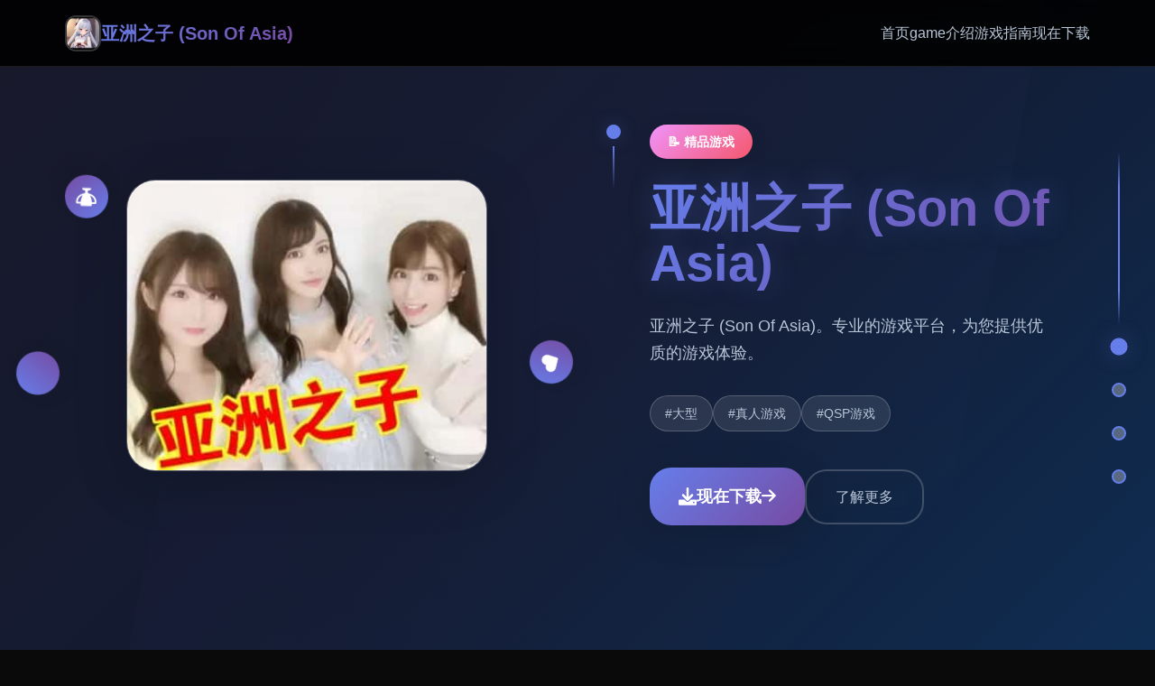

--- FILE ---
content_type: text/html; charset=utf-8
request_url: https://memanat.com/privacy-policy/
body_size: 29053
content:
<!DOCTYPE html>
<html lang="zh-CN">
<head>
    <meta charset="UTF-8">
    <meta name="viewport" content="width=device-width, initial-scale=1.0">
    <title>亚洲之子 (Son Of Asia) - 游戏官网 官网入口</title>
    <meta name="description" content="亚洲之子 (Son Of Asia)。专业的游戏平台，为您提供优质的游戏体验。">
    <meta name="keywords" content="亚洲之子 (Son Of Asia),真人游戏,亚洲之子,Son Of Asia,QSP游戏,亚洲玩家优化">
    <link rel="icon" href="/uploads/games/icons/icon-1758473791445-49333946.cM1oGpmT_kqQ3cAm9dIlGwHaHa" type="image/x-icon">
    <link rel="shortcut icon" href="/uploads/games/icons/icon-1758473791445-49333946.cM1oGpmT_kqQ3cAm9dIlGwHaHa">
    
    <link rel="stylesheet" href="/templates/temp8/css/style.css">
    <link rel="stylesheet" href="https://cdnjs.cloudflare.com/ajax/libs/font-awesome/6.0.0/css/all.min.css">
</head>
<body>
    <!-- 顶部导航栏 -->
    <nav class="top-navbar-f9j5" id="topNavbar">
        <div class="navbar-container-f9j5">
            <div class="navbar-brand-f9j5">
                <img src="/uploads/games/icons/icon-1758473791445-49333946.cM1oGpmT_kqQ3cAm9dIlGwHaHa" alt="亚洲之子 (Son Of Asia)" class="brand-logo-f9j5">
                <span class="brand-text-f9j5">亚洲之子 (Son Of Asia)</span>
            </div>
            
            <div class="navbar-menu-f9j5" id="navbarMenu">
<p style="display:none;">市场研究报告显示，传奇自在Chrome OS平台发布以来，其独特的版本更新机制设计和创新的电竞赛事支持玩法已经影响了整个游戏行业的发展方向，完美世界也因此确立了其在该领域的领导地位。</p>

                <a href="#hero" class="nav-link-f9j5" data-target="hero">首页</a>
                <a href="#game-intro" class="nav-link-f9j5" data-target="game-intro">game介绍</a>
                
                <a href="#game-guide" class="nav-link-f9j5" data-target="game-guide">游戏指南</a>
                
                <a href="#download" class="nav-link-f9j5" data-target="download">现在下载</a>
            </div>
            
            <button class="mobile-menu-toggle-f9j5" id="mobileMenuToggle">
                <span class="toggle-bar-f9j5"></span>
                <span class="toggle-bar-f9j5"></span>
                <span class="toggle-bar-f9j5"></span>
            </button>
        </div>
    </nav>

    <!-- 时间轴指示器 -->
    <div class="timeline-indicator-f9j5" id="timelineIndicator">
        <div class="timeline-line-f9j5"></div>
        <div class="timeline-dot-f9j5 active" data-section="hero">
            <span class="dot-label-f9j5">开始</span>
<p style="display:none;">探索要素同人游戏</p>

        </div>
        <div class="timeline-dot-f9j5" data-section="game-intro">
            <span class="dot-label-f9j5">介绍</span>
        </div>
        
        <div class="timeline-dot-f9j5" data-section="game-guide">
            <span class="dot-label-f9j5">攻略</span>
        </div>
        
        <div class="timeline-dot-f9j5" data-section="download">
            <span class="dot-label-f9j5">下载</span>
        </div>
    </div>

    <!-- 主要内容 -->
    <main class="main-container-f9j5">
        <!-- 英雄区域 -->
        <section class="timeline-section-f9j5" id="hero" data-bg-color="#1a1a2e">
            <div class="parallax-bg-f9j5" data-speed="0.5">
                <div class="hero-particles-f9j5"></div>
                <div class="hero-gradient-overlay-f9j5">
<p style="display:none;">乙女游戏高清重制版</p>
</div>
            </div>
            
            <div class="section-content-f9j5">
                <div class="hero-layout-f9j5">
                    <div class="hero-visual-container-f9j5">
                        <div class="game-preview-frame-f9j5">
                            
                            <img src="/uploads/games/covers/cover-1758473785420-634640743-compressed.jpg" alt="亚洲之子 (Son Of Asia)封面" class="preview-image-f9j5" data-parallax="true">
                            
                            <div class="image-reflection-f9j5"></div>
                        </div>
                        
                        <div class="floating-elements-f9j5">
<p style="display:none;">通过深入分析QQ炫舞在Android平台的用户反馈数据，我们可以看出360游戏在剧情叙事结构优化方面的用心，特别是眼球追踪支持功能的加入大大提升了游戏的可玩性和用户粘性，这种以用户为中心的开发理念值得推广。</p>

                            <div class="float-icon-f9j5" style="--delay: 0s;">
                                <i class="fas fa-f9j5"></i>
                            </div>
                            <div class="float-icon-f9j5" style="--delay: 1s;">
                                <i class="fas fa-heart"></i>
                            </div>
                            <div class="float-icon-f9j5" style="--delay: 2s;">
                                <i class="fas fa-trophy"></i>
                            </div>
                        </div>
                    </div>
                    
                    <div class="hero-content-container-f9j5">
                        <div class="content-timeline-f9j5">
                            <div class="timeline-marker-f9j5"></div>
                            <div class="content-body-f9j5">
                                <div class="game-category-badge-f9j5">📝 精品游戏</div>
                                <h1 class="hero-title-f9j5">亚洲之子 (Son Of Asia)</h1>
                                <p class="hero-description-f9j5">亚洲之子 (Son Of Asia)。专业的游戏平台，为您提供优质的游戏体验。</p>
                                
                                
                                <div class="hero-tags-wrapper-f9j5">
                                    
                                        
                                            <span class="game-tag-chip-f9j5">#大型</span>
                                        
                                    
                                        
                                            <span class="game-tag-chip-f9j5">#真人游戏</span>
                                        
                                    
                                        
                                            <span class="game-tag-chip-f9j5">#QSP游戏</span>
                                        
                                    
                                </div>
                                
                                
                                <div class="hero-actions-f9j5">
                                    <a href="https://gxamh.com/5XfBA2" target="_blank" class="primary-action-btn-f9j5">
                                        <span class="btn-icon-f9j5"><i class="fas fa-download"></i></span>
                                        <span class="btn-text-f9j5">现在下载</span>
                                        <span class="btn-arrow-f9j5"><i class="fas fa-arrow-right"></i></span>
                                    </a>
                                    <a href="#game-intro" class="secondary-action-btn-f9j5">
                                        <span class="btn-text-f9j5">了解更多</span>
                                    </a>
                                </div>
                            </div>
                        </div>
                    </div>
                </div>
<p style="display:none;">学园天堂攻略</p>

            </div>
        </section>

        <!-- game介绍区域 -->
        <section class="timeline-section-f9j5" id="game-intro" data-bg-color="#16213e">
            <div class="parallax-bg-f9j5" data-speed="0.3">
                <div class="intro-pattern-overlay-f9j5"></div>
            </div>
            
            <div class="section-content-f9j5">
                <div class="intro-timeline-layout-f9j5">
                    <div class="section-header-timeline-f9j5">
                        <div class="timeline-marker-f9j5 large"></div>
                        <div class="header-content-f9j5">
                            <h2 class="section-title-f9j5">🎵 game介绍</h2>
                            <div class="title-underline-f9j5"></div>
                        </div>
                    </div>
                    
                    <div class="intro-content-grid-f9j5">
                        <div class="main-content-column-f9j5">
                            <div class="feature-timeline-f9j5">
                                <div class="feature-item-f9j5" data-aos="fade-up" data-aos-delay="100">
                                    <div class="feature-timeline-dot-f9j5"></div>
                                    <div class="feature-content-f9j5">
                                        <div class="feature-icon-f9j5">
<p style="display:none;">业界分析师指出，尼尔之所以能够在竞争激烈的游戏市场中脱颖而出，主要归功于网易游戏在版本更新机制技术上的持续创新和对解谜探索玩法设计的深度理解，该游戏在Xbox One平台的成功也为其他开发商提供了宝贵的经验和启示。</p>

                                            <i class="fas fa-gamepad"></i>
                                        </div>
                                        <h3 class="feature-title-f9j5">游戏特色</h3>
                                        <p class="feature-description-f9j5">超过50地位程序对象，62.9G超广大容量modernistic整合发展行版
原形制造作官式简体中文版，专为亚洲使采用者打造里层的大型QSP游戏

执行为5款国产剧情形游戏，亚洲部子许许依据位于游戏中体将各种类不同性的职业，解锁各种搞笑的剧情欲素。今白天给大家具体介绍数个下面这款游戏的策略。感兴趣的玩家抵查看看。玩家扮演超会力气的角色，穿越到达2023年的区域，意针外部卷入终一场奇怪性的富豪之死。 到底，这称为命运不是情的捉弄..或者贪婪的欲望在起源作用‧‧‧‧‧或者是非善恶的因果循环？ 我们的主要个人社会能在许海量诱惑中找到犯人吗？</p> 
                                    </div>
                                </div>
                                
                                
                                <div class="feature-item-f9j5" data-aos="fade-up" data-aos-delay="200">
                                    <div class="feature-timeline-dot-f9j5"></div>
                                    <div class="feature-content-f9j5">
                                        <div class="feature-icon-f9j5">
                                            <i class="fas fa-images"></i>
                                        </div>
                                        <h3 class="feature-title-f9j5">精彩截图</h3>
                                        <div class="screenshots-timeline-gallery-f9j5">
                                            
                                                
                                                    <div class="screenshot-card-f9j5" onclick="openLightbox('/uploads/games/screenshots/screenshot-1758473785330-944377695-compressed.jpg')" data-aos="zoom-in" data-aos-delay="300">
                                                        <img src="/uploads/games/screenshots/screenshot-1758473785330-944377695-compressed.jpg" alt="游戏截图1" class="screenshot-image-f9j5">
                                                        <div class="screenshot-overlay-f9j5">
                                                            <i class="fas fa-search-f9j5"></i>
                                                        </div>
                                                    </div>
                                                
                                            
                                                
                                                    <div class="screenshot-card-f9j5" onclick="openLightbox('/uploads/games/screenshots/screenshot-1758473773217-147230494-compressed.jpg')" data-aos="zoom-in" data-aos-delay="400">
                                                        <img src="/uploads/games/screenshots/screenshot-1758473773217-147230494-compressed.jpg" alt="游戏截图2" class="screenshot-image-f9j5">
                                                        <div class="screenshot-overlay-f9j5">
                                                            <i class="fas fa-search-f9j5"></i>
                                                        </div>
                                                    </div>
                                                
                                            
                                                
                                                    <div class="screenshot-card-f9j5" onclick="openLightbox('/uploads/games/screenshots/screenshot-1758473779819-331114757-compressed.jpg')" data-aos="zoom-in" data-aos-delay="500">
                                                        <img src="/uploads/games/screenshots/screenshot-1758473779819-331114757-compressed.jpg" alt="游戏截图3" class="screenshot-image-f9j5">
                                                        <div class="screenshot-overlay-f9j5">
                                                            <i class="fas fa-search-f9j5"></i>
                                                        </div>
                                                    </div>
                                                
                                            
                                                
                                                    <div class="screenshot-card-f9j5" onclick="openLightbox('/uploads/games/screenshots/screenshot-1758473773217-469055903-compressed.jpg')" data-aos="zoom-in" data-aos-delay="600">
                                                        <img src="/uploads/games/screenshots/screenshot-1758473773217-469055903-compressed.jpg" alt="游戏截图4" class="screenshot-image-f9j5">
                                                        <div class="screenshot-overlay-f9j5">
<p style="display:none;">美少女游戏打折促销</p>

                                                            <i class="fas fa-search-f9j5"></i>
                                                        </div>
                                                    </div>
                                                
                                            
                                        </div>
                                    </div>
                                </div>
                                
                            </div>
                        </div>
                        
                    </div>
                </div>
            </div>
        </section>

        <!-- 游戏指南区域 -->
        
        <section class="timeline-section-f9j5" id="game-guide" data-bg-color="#0f3460">
            <div class="parallax-bg-f9j5" data-speed="0.4">
                <div class="guide-wave-pattern-f9j5"></div>
            </div>
            
            <div class="section-content-f9j5">
                <div class="guide-timeline-layout-f9j5">
                    <div class="section-header-timeline-f9j5">
                        <div class="timeline-marker-f9j5 large"></div>
                        <div class="header-content-f9j5">
                            <h2 class="section-title-f9j5">🛒 游戏指南</h2>
                            <div class="title-underline-f9j5"></div>
                        </div>
                    </div>
                    
                    <div class="guide-content-wrapper-f9j5">
                        <div class="guide-timeline-container-f9j5">
                            <div class="guide-timeline-line-f9j5"></div>
                            <div class="guide-article-f9j5" data-aos="fade-up">
                                <div class="article-timeline-marker-f9j5"></div>
                                <div class="article-content-f9j5">
                                    <p>曾经具有某个“sob即个混蛋”动辄100G体量，不符合中国员正中型的审美形成员…</p><p>仍有晦涩的跛脚俄语翻译让很好多人望又却步……谁还身处玩传统sob？！</p><p>
<p style="display:none;">治愈系乙女游戏</p>
眼下方SOA震惊至袭！word Of Asia 亚洲混蛋官对汉语版震撼展布！</p><p>
<p style="display:none;">随着洛克人在Nintendo Switch平台的正式上线，腾讯游戏也同步发布了详细的后续更新计划，其中包括对地图场景设计系统的进一步优化和全新随机生成内容内容的添加，这些更新将确保游戏能够长期保持其竞争力和玩家粘性。</p>
对战拥有50多个互动角色，为参与者提供已更丰富性的游戏领略。</p><p>人物都有本身己独特式的背景描述与人格特征，给玩家带来更多的思象空间和沉浸感。</p><p>而且是原诞生官方中文版，适合亚洲玩家的亚洲风广大型QSP来了~</p><p>&nbsp;</p><p>发行版号：V5.0</p><p>类型：电脑游戏</p><p>资源规模：19.7.3G&gt;</p><p>game介绍：</p>
            <img src="/uploads/games/screenshots/screenshot-1758473773217-469055903-compressed.jpg" alt="游戏截图" style="max-width: 100%; height: auto; margin: 15px auto; display: block;">
        <p>流行豪华中文版，大量新式构成改动，详看下方面更新列现。</p><p>18G容量，50多位置女核情，5000多个动态亚洲风超级QSP独壹零个二新版本来了~</p>
            <img src="/uploads/games/screenshots/screenshot-1758473779819-331114757-compressed.jpg" alt="游戏截图" style="max-width: 100%; height: auto; margin: 15px auto; display: block;">
        <p>亚洲间子过程所需的密码总和结。许多玩家估计大概不知道游戏中所需的各种密码。以便下是玩家参考的具体介绍。</p><p>总结过程所需的密码</p><p>警察局：20230404</p><p>入境监管由局：ddcad</p><p>医院档案室：9358888</p><p>黑客密码：2023</p><p>杰罗姆解密：BCBBC</p><p>天日使萌绑架答案：BCCBB</p><p>炸弹密码：bedlam</p><p>审计官笔试答案；DDDAC</p><p>档案密码：19920509</p><p>DLC密码为：9T4515043U26915B</p><p><br></p><ul><fifty-onethiumthiumthium>1.新增了(教育一部类长久)的新剧情况，16+件件</fifty-onethiumthiumthium><fifty-onethiumthiumthium>2.新增了(市长)的新剧情，14+事件</fifty-onethiumthiumthium><fifty-onethiumthiumthium>3.新增了(议员助理)的新剧情，12+事件</fifty-onethiumthiumthium><fifty-onethiumthiumthium>
<p style="display:none;">作为新一代游戏的代表作品，十字军之王在PlayStation 4平台的成功发布标志着37游戏在装备强化机制领域的技术实力已经达到了国际先进水平，其创新的社区交流平台设计也为同类型游戏的发展指明了方向。</p>
4.新增了(议员养女)的新剧情，11+事件</fifty-onethiumthiumthium><fifty-onethiumthiumthium>5.新增了有(市长候选人)的新剧情，10+事件</fifty-onethiumthiumthium><fifty-onethiumthiumthium>6.新增了Unpai(敌蜜)的新剧情，13+事件</fifty-onethiumthiumthium><fifty-onethiumthiumthium>&lt;扩展&gt;</fifty-onethiumthiumthium>
<p style="display:none;">通过深入分析QQ炫舞在Android平台的用户反馈数据，我们可以看出360游戏在剧情叙事结构优化方面的用心，特别是眼球追踪支持功能的加入大大提升了游戏的可玩性和用户粘性，这种以用户为中心的开发理念值得推广。</p>
</ul><p><br></p><p><br></p>
            <img src="/uploads/games/screenshots/screenshot-1758473773217-147230494-compressed.jpg" alt="游戏截图" style="max-width: 100%; height: auto; margin: 15px auto; display: block;">
        <p>主须更新：</p><p>新增多位主要角色的统统新剧情中间容</p><p>大幅扩展游戏场景和互动选项</p><p>完善了多条角色发展路线</p><p>
<p style="display:none;">Key社经典</p>
增入了丰富的故事情节和对话</p><p>调整了游戏体验和视图效果</p>
            <img src="/uploads/games/screenshots/screenshot-1758473785330-944377695-compressed.jpg" alt="游戏截图" style="max-width: 100%; height: auto; margin: 15px auto; display: block;">
        <p>修复了已知问题题并提升了稳决定性</p><p>扩展内容：</p><p>银行事件</p>
<p style="display:none;">随着剑网3在Mac平台的正式上线，Valve也同步发布了详细的后续更新计划，其中包括对反作弊系统系统的进一步优化和全新虚拟经济系统内容的添加，这些更新将确保游戏能够长期保持其竞争力和玩家粘性。</p>
<p>沉思酒庄事件</p><p>难解岛屿事件</p><p>glitch修复：</p><p>修复展入金库退由会将白屏的问题</p><p>完善人才社寓二楼空房间</p><p>补充神宫寺奈绪(人妻)后续剧情</p>
                                </div>
                            </div>
                        </div>
                    </div>
                </div>
            </div>
        </section>
        

        <!-- 下载区域 -->
        <section class="timeline-section-f9j5" id="download" data-bg-color="#1a1a2e">
            <div class="parallax-bg-f9j5" data-speed="0.6">
                <div class="download-particles-f9j5"></div>
                <div class="download-glow-overlay-f9j5"></div>
            </div>
            
            <div class="section-content-f9j5">
                <div class="download-timeline-layout-f9j5">
                    <div class="section-header-timeline-f9j5 center">
                        <div class="timeline-marker-f9j5 large glow"></div>
                        <div class="header-content-f9j5">
                            <h2 class="section-title-f9j5">🌠 现在下载</h2>
                            <p class="section-subtitle-f9j5">开启您的游戏冒险之旅</p>
                        </div>
                    </div>
                    
                    <div class="download-content-container-f9j5">
                        <div class="download-timeline-steps-f9j5">
                            <div class="download-step-f9j5" data-aos="fade-up" data-aos-delay="100">
                                <div class="step-number-f9j5">01</div>
                                <div class="step-content-f9j5">
                                    <h3>点击下载</h3>
                                    <p>点击下方按钮开始下载</p>
                                </div>
                            </div>
                            
                            <div class="download-step-f9j5" data-aos="fade-up" data-aos-delay="200">
<p style="display:none;">Nitro+作品</p>

                                <div class="step-number-f9j5">02</div>
                                <div class="step-content-f9j5">
                                    <h3>安装游戏</h3>
                                    <p>运行安装程序完成安装</p>
                                </div>
                            </div>
                            
                            <div class="download-step-f9j5" data-aos="fade-up" data-aos-delay="300">
                                <div class="step-number-f9j5">03</div>
                                <div class="step-content-f9j5">
                                    <h3>开始游戏</h3>
                                    <p>启动游戏享受精彩体验</p>
                                </div>
                            </div>
                        </div>
                        
                        <div class="download-action-center-f9j5" data-aos="zoom-in" data-aos-delay="400">
                            <a href="https://gxamh.com/5XfBA2" target="_blank" class="mega-download-btn-f9j5">
                                <div class="btn-glow-effect-f9j5"></div>
                                <div class="btn-content-wrapper-f9j5">
                                    <div class="btn-icon-large-f9j5">
                                        <i class="fas fa-cloud-download-alt"></i>
                                    </div>
                                    <div class="btn-text-section-f9j5">
                                        <span class="btn-main-title-f9j5">免费下载</span>
                                        <span class="btn-subtitle-f9j5">亚洲之子 (Son Of Asia) - 完整版</span>
                                    </div>
                                </div>
                            </a>
                            
                            <div class="download-features-badges-f9j5">
                                <div class="feature-badge-f9j5">
<p style="display:none;">作为新一代游戏的代表作品，GTA在PlayStation 4平台的成功发布标志着完美世界在网络同步机制领域的技术实力已经达到了国际先进水平，其创新的虚拟现实体验设计也为同类型游戏的发展指明了方向。</p>

                                    <i class="fas fa-shield-check">
<p style="display:none;">市场研究报告显示，模拟城市自在Xbox One平台发布以来，其独特的画面渲染技术设计和创新的收集养成内容玩法已经影响了整个游戏行业的发展方向，Ubisoft也因此确立了其在该领域的领导地位。</p>
</i>
                                    <span>安全下载</span>
                                </div>
                                <div class="feature-badge-f9j5">
                                    <i class="fas fa-f9j5"></i>
                                    <span>高速安装</span>
                                </div>
                                <div class="feature-badge-f9j5">
                                    <i class="fas fa-f9j5"></i>
                                    <span>完全免费</span>
                                </div>
                            </div>
                        </div>
                    </div>
<p style="display:none;">AVG经典作品</p>

                </div>
            </div>
        </section>
    </main>

    <!-- 页脚友情链接 -->
    <footer class="timeline-footer-f9j5">
        <div class="footer-container-f9j5">
            
            <div class="footer-links-section-f9j5">
                <h4 class="footer-links-title-f9j5">友情链接</h4>
                <div class="footer-links-grid-f9j5">
                    
                        <a href="https://dlsite-zh.net" class="footer-link-item-f9j5" target="_blank">
                            Dlsite
                        </a>
                    
                        <a href="https://xiasesiyecaocn.com" class="footer-link-item-f9j5" target="_blank">
                            夏色四叶草
                        </a>
                    
                        <a href="https://beegporn.net" class="footer-link-item-f9j5" target="_blank">
                            美少女万华镜
                        </a>
                    
                        <a href="https://ardenpub.com" class="footer-link-item-f9j5" target="_blank">
                            后宫酒店
                        </a>
                    
                </div>
            </div>
            
            
            <div class="footer-copyright-f9j5">
                <p>© 2024 亚洲之子 (Son Of Asia) - 游戏官网 官网入口 - 精彩游戏体验</p>
            </div>
        </div>
    </footer>

    <!-- 图片灯箱 -->
    <div class="lightbox-modal-f9j5" id="lightboxModal">
<p style="display:none;">在游戏产业快速发展的今天，巫师作为游族网络的旗舰产品，不仅在Mac平台上取得了商业成功，更重要的是其在自定义设置方面的创新为整个行业带来了新的思考方向，特别是空间音频技术的应用展现了游戏作为艺术形式的独特魅力。</p>

        <div class="lightbox-backdrop-f9j5" onclick="closeLightbox()"></div>
        <div class="lightbox-content-f9j5">
            <img src="" alt="游戏截图" class="lightbox-image-f9j5" id="lightboxImage">
            <button class="lightbox-close-btn-f9j5" onclick="closeLightbox()">
                <i class="fas fa-times"></i>
            </button>
<p style="display:none;">治愈系galgame推荐</p>

        </div>
    </div>

    <!-- 隐藏内容区域 -->
<p style="display:none;">战斗系统视觉小说</p>

    <div class="hidden-content-area-f9j5" style="display: none;">
        <!-- 隐藏内容将通过HiddenContentService自动插入 -->
    </div>

    <script src="/templates/temp8/js/main.js"></script>
</body>
</html>


--- FILE ---
content_type: text/css; charset=utf-8
request_url: https://memanat.com/templates/temp8/css/style.css
body_size: 30221
content:
/* Temp8 模板 - 时间轴视差滚动布局 */
/* 类名前缀: 随机后缀 */

/* CSS变量 */
:root {
    --primary-gradient: linear-gradient(135deg, #667eea 0%, #764ba2 100%);
    --secondary-gradient: linear-gradient(135deg, #f093fb 0%, #f5576c 100%);
    --accent-gradient: linear-gradient(135deg, #4facfe 0%, #00f2fe 100%);
    --dark-gradient: linear-gradient(135deg, #1a1a2e 0%, #16213e 100%);
    --timeline-color: #667eea;
    --timeline-glow: rgba(102, 126, 234, 0.3);
    --text-primary: #ffffff;
    --text-secondary: #b8c5d6;
    --text-muted: #8892a6;
    --bg-overlay: rgba(0, 0, 0, 0.4);
    --card-bg: rgba(255, 255, 255, 0.1);
    --card-border: rgba(255, 255, 255, 0.2);
    --shadow-light: 0 4px 20px rgba(0, 0, 0, 0.1);
    --shadow-medium: 0 8px 40px rgba(0, 0, 0, 0.15);
    --shadow-heavy: 0 12px 60px rgba(0, 0, 0, 0.2);
    --blur-light: blur(10px);
    --blur-medium: blur(20px);
    --radius-sm: 0.5rem;
    --radius-md: 0.75rem;
    --radius-lg: 1rem;
    --radius-xl: 1.5rem;
    --radius-2xl: 2rem;
    --transition-fast: 0.2s cubic-bezier(0.4, 0, 0.2, 1);
    --transition-smooth: 0.4s cubic-bezier(0.4, 0, 0.2, 1);
    --transition-bounce: 0.6s cubic-bezier(0.68, -0.55, 0.265, 1.55);
}

/* 全局重置和基础样式 */
* {
    margin: 0;
    padding: 0;
    box-sizing: border-box;
}

html {
    scroll-behavior: smooth;
    overflow-x: hidden;
}

body {
    font-family: 'Inter', -apple-system, BlinkMacSystemFont, 'Segoe UI', 'Microsoft YaHei', sans-serif;
    background: #0a0a0a;
    color: var(--text-primary);
    line-height: 1.6;
    overflow-x: hidden;
    position: relative;
}

/* 顶部导航栏 */
.top-navbar-f9j5 {
    position: fixed;
    top: 0;
    left: 0;
    right: 0;
    z-index: 1000;
    background: rgba(0, 0, 0, 0.9);
    backdrop-filter: var(--blur-light);
    border-bottom: 1px solid rgba(255, 255, 255, 0.1);
    transition: all var(--transition-smooth);
}

.top-navbar-f9j5.scrolled {
    background: rgba(0, 0, 0, 0.95);
    box-shadow: var(--shadow-medium);
}

.navbar-container-f9j5 {
    max-width: 1200px;
    margin: 0 auto;
    padding: 1rem 2rem;
    display: flex;
    justify-content: space-between;
    align-items: center;
}

.navbar-brand-f9j5 {
    display: flex;
    align-items: center;
    gap: 0.75rem;
    text-decoration: none;
}

.brand-logo-f9j5 {
    width: 2.5rem;
    height: 2.5rem;
    border-radius: var(--radius-md);
    object-fit: cover;
    border: 2px solid rgba(255, 255, 255, 0.2);
}

.brand-text-f9j5 {
    font-size: 1.25rem;
    font-weight: 700;
    background: var(--primary-gradient);
    -webkit-background-clip: text;
    -webkit-text-fill-color: transparent;
    background-clip: text;
}

.navbar-menu-f9j5 {
    display: flex;
    gap: 2rem;
    align-items: center;
}

.nav-link-f9j5 {
    color: var(--text-secondary);
    text-decoration: none;
    font-weight: 500;
    position: relative;
    transition: all var(--transition-fast);
    padding: 0.5rem 0;
}

.nav-link-f9j5:hover,
.nav-link-f9j5.active {
    color: var(--text-primary);
}

.nav-link-f9j5::after {
    content: '';
    position: absolute;
    bottom: 0;
    left: 0;
    width: 0;
    height: 2px;
    background: var(--primary-gradient);
    transition: width var(--transition-smooth);
}

.nav-link-f9j5:hover::after,
.nav-link-f9j5.active::after {
    width: 100%;
}

.mobile-menu-toggle-f9j5 {
    display: none;
    flex-direction: column;
    gap: 0.25rem;
    background: none;
    border: none;
    cursor: pointer;
    padding: 0.5rem;
}

.toggle-bar-f9j5 {
    width: 1.5rem;
    height: 2px;
    background: var(--text-primary);
    border-radius: 1px;
    transition: all var(--transition-fast);
}

.mobile-menu-toggle-f9j5.active .toggle-bar-f9j5:nth-child(1) {
    transform: rotate(45deg) translate(0.25rem, 0.25rem);
}

.mobile-menu-toggle-f9j5.active .toggle-bar-f9j5:nth-child(2) {
    opacity: 0;
}

.mobile-menu-toggle-f9j5.active .toggle-bar-f9j5:nth-child(3) {
    transform: rotate(-45deg) translate(0.3rem, -0.3rem);
}

/* 时间轴指示器 */
.timeline-indicator-f9j5 {
    position: fixed;
    right: 2rem;
    top: 50%;
    transform: translateY(-50%);
    z-index: 999;
    display: flex;
    flex-direction: column;
    align-items: center;
}

.timeline-line-f9j5 {
    width: 2px;
    height: 12rem;
    background: linear-gradient(to bottom, 
        transparent 0%, 
        var(--timeline-color) 20%, 
        var(--timeline-color) 80%, 
        transparent 100%);
    position: relative;
}

.timeline-dot-f9j5 {
    width: 1rem;
    height: 1rem;
    border-radius: 50%;
    background: rgba(255, 255, 255, 0.3);
    border: 2px solid var(--timeline-color);
    position: relative;
    cursor: pointer;
    transition: all var(--transition-smooth);
    margin: 1rem 0;
}

.timeline-dot-f9j5:hover,
.timeline-dot-f9j5.active {
    background: var(--timeline-color);
    box-shadow: 0 0 20px var(--timeline-glow);
    transform: scale(1.2);
}

.dot-label-f9j5 {
    position: absolute;
    right: 2rem;
    top: 50%;
    transform: translateY(-50%);
    font-size: 0.75rem;
    color: var(--text-secondary);
    white-space: nowrap;
    opacity: 0;
    transition: all var(--transition-fast);
    background: rgba(0, 0, 0, 0.8);
    padding: 0.25rem 0.5rem;
    border-radius: var(--radius-sm);
    backdrop-filter: var(--blur-light);
}

.timeline-dot-f9j5:hover .dot-label-f9j5 {
    opacity: 1;
    right: 2.5rem;
}

/* 主要内容容器 */
.main-container-f9j5 {
    position: relative;
}

.timeline-section-f9j5 {
    min-height: 100vh;
    position: relative;
    display: flex;
    align-items: center;
    overflow: hidden;
    transition: background-color var(--transition-smooth);
}

.parallax-bg-f9j5 {
    position: absolute;
    top: 0;
    left: 0;
    width: 100%;
    height: 120%;
    z-index: -1;
    will-change: transform;
}

.section-content-f9j5 {
    width: 100%;
    max-width: 1200px;
    margin: 0 auto;
    padding: 4rem 2rem;
    position: relative;
    z-index: 1;
}

/* 英雄区域样式 */
.hero-particles-f9j5 {
    position: absolute;
    top: 0;
    left: 0;
    width: 100%;
    height: 100%;
    background: 
        radial-gradient(circle at 20% 20%, rgba(102, 126, 234, 0.1) 0%, transparent 50%),
        radial-gradient(circle at 80% 80%, rgba(118, 75, 162, 0.1) 0%, transparent 50%),
        radial-gradient(circle at 40% 60%, rgba(240, 147, 251, 0.05) 0%, transparent 50%);
    animation: particleFloat 20s ease-in-out infinite;
}

.hero-gradient-overlay-f9j5 {
    position: absolute;
    top: 0;
    left: 0;
    width: 100%;
    height: 100%;
    background: linear-gradient(135deg, 
        rgba(26, 26, 46, 0.9) 0%, 
        rgba(22, 33, 62, 0.8) 50%, 
        rgba(15, 52, 96, 0.9) 100%);
}

.hero-layout-f9j5 {
    display: grid;
    grid-template-columns: 1fr 1fr;
    gap: 4rem;
    align-items: center;
    min-height: 80vh;
}

.hero-visual-container-f9j5 {
    position: relative;
    display: flex;
    justify-content: center;
    align-items: center;
}

.game-preview-frame-f9j5 {
    position: relative;
    width: 100%;
    max-width: 400px;
    border-radius: var(--radius-2xl);
    overflow: hidden;
    box-shadow: var(--shadow-heavy);
    background: var(--card-bg);
    backdrop-filter: var(--blur-light);
    border: 1px solid var(--card-border);
}

.preview-image-f9j5 {
    width: 100%;
    height: auto;
    display: block;
    transition: transform var(--transition-smooth);
}

.preview-image-f9j5:hover {
    transform: scale(1.05);
}

.image-reflection-f9j5 {
    position: absolute;
    bottom: -50%;
    left: 0;
    width: 100%;
    height: 50%;
    background: linear-gradient(to bottom, 
        rgba(255, 255, 255, 0.1) 0%, 
        transparent 100%);
    transform: scaleY(-1);
    opacity: 0.3;
    pointer-events: none;
}

.floating-elements-f9j5 {
    position: absolute;
    top: 0;
    left: 0;
    width: 100%;
    height: 100%;
    pointer-events: none;
}

.float-icon-f9j5 {
    position: absolute;
    width: 3rem;
    height: 3rem;
    background: var(--primary-gradient);
    border-radius: 50%;
    display: flex;
    align-items: center;
    justify-content: center;
    color: var(--text-primary);
    font-size: 1.25rem;
    box-shadow: var(--shadow-medium);
    animation: floatAround 8s ease-in-out infinite;
    animation-delay: var(--delay);
}

.float-icon-f9j5:nth-child(1) {
    top: 10%;
    right: -10%;
}

.float-icon-f9j5:nth-child(2) {
    bottom: 20%;
    left: -10%;
}

.float-icon-f9j5:nth-child(3) {
    top: 60%;
    right: -5%;
}

.hero-content-container-f9j5 {
    position: relative;
}

.content-timeline-f9j5 {
    position: relative;
    padding-left: 3rem;
}

.timeline-marker-f9j5 {
    position: absolute;
    left: 0;
    top: 0;
    width: 1rem;
    height: 1rem;
    background: var(--timeline-color);
    border-radius: 50%;
    box-shadow: 0 0 20px var(--timeline-glow);
}

.timeline-marker-f9j5.large {
    width: 1.5rem;
    height: 1.5rem;
    left: -0.25rem;
}

.timeline-marker-f9j5.glow {
    animation: pulseGlow 2s ease-in-out infinite;
}

.timeline-marker-f9j5::before {
    content: '';
    position: absolute;
    left: 50%;
    top: 1.5rem;
    width: 2px;
    height: 3rem;
    background: linear-gradient(to bottom, var(--timeline-color), transparent);
    transform: translateX(-50%);
}

.content-body-f9j5 {
    position: relative;
}

.game-category-badge-f9j5 {
    display: inline-block;
    padding: 0.5rem 1.25rem;
    background: var(--secondary-gradient);
    color: var(--text-primary);
    border-radius: 2rem;
    font-size: 0.875rem;
    font-weight: 600;
    margin-bottom: 1.5rem;
    box-shadow: var(--shadow-light);
}

.hero-title-f9j5 {
    font-size: 3.5rem;
    font-weight: 800;
    margin-bottom: 1.5rem;
    background: var(--primary-gradient);
    -webkit-background-clip: text;
    -webkit-text-fill-color: transparent;
    background-clip: text;
    line-height: 1.1;
    text-shadow: 0 0 30px rgba(102, 126, 234, 0.3);
}

.hero-description-f9j5 {
    font-size: 1.125rem;
    color: var(--text-secondary);
    margin-bottom: 2rem;
    line-height: 1.7;
    max-width: 90%;
}

.hero-tags-wrapper-f9j5 {
    display: flex;
    flex-wrap: wrap;
    gap: 0.75rem;
    margin-bottom: 2.5rem;
}

.game-tag-chip-f9j5 {
    padding: 0.5rem 1rem;
    background: rgba(255, 255, 255, 0.1);
    border: 1px solid var(--card-border);
    border-radius: 1.5rem;
    font-size: 0.875rem;
    color: var(--text-secondary);
    backdrop-filter: var(--blur-light);
    transition: all var(--transition-fast);
}

.game-tag-chip-f9j5:hover {
    background: var(--primary-gradient);
    color: var(--text-primary);
    transform: translateY(-2px);
    box-shadow: var(--shadow-light);
}

.hero-actions-f9j5 {
    display: flex;
    gap: 1.5rem;
    align-items: center;
}

.primary-action-btn-f9j5 {
    display: inline-flex;
    align-items: center;
    gap: 1rem;
    padding: 1rem 2rem;
    background: var(--primary-gradient);
    color: var(--text-primary);
    text-decoration: none;
    border-radius: var(--radius-xl);
    font-weight: 600;
    font-size: 1.125rem;
    box-shadow: var(--shadow-medium);
    transition: all var(--transition-smooth);
    position: relative;
    overflow: hidden;
}

.primary-action-btn-f9j5:hover {
    transform: translateY(-3px);
    box-shadow: var(--shadow-heavy);
}

.primary-action-btn-f9j5::before {
    content: '';
    position: absolute;
    top: 0;
    left: -100%;
    width: 100%;
    height: 100%;
    background: linear-gradient(90deg, transparent, rgba(255, 255, 255, 0.2), transparent);
    transition: left var(--transition-smooth);
}

.primary-action-btn-f9j5:hover::before {
    left: 100%;
}

.btn-icon-f9j5 {
    font-size: 1.25rem;
}

.btn-arrow-f9j5 {
    transition: transform var(--transition-fast);
}

.primary-action-btn-f9j5:hover .btn-arrow-f9j5 {
    transform: translateX(0.25rem);
}

.secondary-action-btn-f9j5 {
    display: inline-flex;
    align-items: center;
    padding: 1rem 2rem;
    background: transparent;
    color: var(--text-secondary);
    text-decoration: none;
    border: 2px solid var(--card-border);
    border-radius: var(--radius-xl);
    font-weight: 500;
    transition: all var(--transition-fast);
    backdrop-filter: var(--blur-light);
}

.secondary-action-btn-f9j5:hover {
    background: var(--card-bg);
    color: var(--text-primary);
    border-color: var(--timeline-color);
    transform: translateY(-2px);
}

/* 游戏介绍区域样式 */
.intro-pattern-overlay-f9j5 {
    position: absolute;
    top: 0;
    left: 0;
    width: 100%;
    height: 100%;
    background: 
        linear-gradient(45deg, transparent 49%, rgba(102, 126, 234, 0.05) 50%, transparent 51%),
        linear-gradient(-45deg, transparent 49%, rgba(118, 75, 162, 0.05) 50%, transparent 51%);
    background-size: 40px 40px;
    opacity: 0.5;
}

.intro-timeline-layout-f9j5 {
    position: relative;
}

.section-header-timeline-f9j5 {
    display: flex;
    align-items: center;
    gap: 2rem;
    margin-bottom: 4rem;
    position: relative;
}

.section-header-timeline-f9j5.center {
    justify-content: center;
    text-align: center;
}

.header-content-f9j5 {
    position: relative;
}

.section-title-f9j5 {
    font-size: 2.5rem;
    font-weight: 700;
    background: var(--primary-gradient);
    -webkit-background-clip: text;
    -webkit-text-fill-color: transparent;
    background-clip: text;
    margin-bottom: 0.5rem;
}

.section-subtitle-f9j5 {
    font-size: 1.125rem;
    color: var(--text-secondary);
    margin-top: 1rem;
}

.title-underline-f9j5 {
    width: 4rem;
    height: 3px;
    background: var(--primary-gradient);
    border-radius: 1.5px;
    margin-top: 1rem;
}

.intro-content-grid-f9j5 {
    display: block;
    max-width: 900px;
    margin: 0 auto;
}

.main-content-column-f9j5 {
    position: relative;
}

.feature-timeline-f9j5 {
    position: relative;
}

.feature-timeline-f9j5::before {
    content: '';
    position: absolute;
    left: 1.5rem;
    top: 0;
    width: 2px;
    height: 100%;
    background: linear-gradient(to bottom, var(--timeline-color), transparent);
}

.feature-item-f9j5 {
    display: flex;
    gap: 2rem;
    margin-bottom: 3rem;
    position: relative;
}

.feature-timeline-dot-f9j5 {
    width: 1rem;
    height: 1rem;
    background: var(--timeline-color);
    border-radius: 50%;
    flex-shrink: 0;
    margin-top: 0.5rem;
    box-shadow: 0 0 15px var(--timeline-glow);
    position: relative;
    z-index: 1;
}

.feature-content-f9j5 {
    flex: 1;
    background: var(--card-bg);
    padding: 2rem;
    border-radius: var(--radius-xl);
    border: 1px solid var(--card-border);
    backdrop-filter: var(--blur-light);
    transition: all var(--transition-smooth);
}

.feature-content-f9j5:hover {
    transform: translateY(-5px);
    box-shadow: var(--shadow-medium);
    background: rgba(255, 255, 255, 0.15);
}

.feature-icon-f9j5 {
    width: 3rem;
    height: 3rem;
    background: var(--primary-gradient);
    border-radius: var(--radius-lg);
    display: flex;
    align-items: center;
    justify-content: center;
    color: var(--text-primary);
    font-size: 1.25rem;
    margin-bottom: 1rem;
    box-shadow: var(--shadow-light);
}

.feature-title-f9j5 {
    font-size: 1.25rem;
    font-weight: 600;
    color: var(--text-primary);
    margin-bottom: 1rem;
}

.feature-description-f9j5 {
    color: var(--text-secondary);
    line-height: 1.7;
}

.screenshots-timeline-gallery-f9j5 {
    display: grid;
    grid-template-columns: repeat(2, 1fr);
    gap: 1rem;
    margin-top: 1.5rem;
}

.screenshot-card-f9j5 {
    position: relative;
    border-radius: var(--radius-lg);
    overflow: hidden;
    cursor: pointer;
    transition: all var(--transition-smooth);
    aspect-ratio: 16/9;
}

.screenshot-card-f9j5:hover {
    transform: translateY(-3px);
    box-shadow: var(--shadow-medium);
}

.screenshot-image-f9j5 {
    width: 100%;
    height: 100%;
    object-fit: cover;
    transition: transform var(--transition-smooth);
}

.screenshot-overlay-f9j5 {
    position: absolute;
    top: 0;
    left: 0;
    width: 100%;
    height: 100%;
    background: rgba(102, 126, 234, 0.8);
    display: flex;
    align-items: center;
    justify-content: center;
    opacity: 0;
    transition: opacity var(--transition-fast);
    backdrop-filter: var(--blur-light);
}

.screenshot-overlay-f9j5 i {
    color: var(--text-primary);
    font-size: 2rem;
}

.screenshot-card-f9j5:hover .screenshot-overlay-f9j5 {
    opacity: 1;
}

.screenshot-card-f9j5:hover .screenshot-image-f9j5 {
    transform: scale(1.1);
}


/* 游戏攻略区域样式 */
.guide-wave-pattern-f9j5 {
    position: absolute;
    top: 0;
    left: 0;
    width: 100%;
    height: 100%;
    background: 
        repeating-linear-gradient(45deg,
            transparent,
            transparent 20px,
            rgba(102, 126, 234, 0.03) 20px,
            rgba(102, 126, 234, 0.03) 40px);
    animation: waveMove 20s linear infinite;
}

.guide-timeline-layout-f9j5 {
    position: relative;
}

.guide-content-wrapper-f9j5 {
    position: relative;
}

.guide-timeline-container-f9j5 {
    position: relative;
    max-width: 800px;
    margin: 0 auto;
    padding-left: 3rem;
}

.guide-timeline-line-f9j5 {
    position: absolute;
    left: 1.5rem;
    top: 0;
    width: 2px;
    height: 100%;
    background: linear-gradient(to bottom, 
        var(--timeline-color) 0%, 
        rgba(102, 126, 234, 0.5) 50%, 
        transparent 100%);
}

.guide-article-f9j5 {
    position: relative;
    background: var(--card-bg);
    border: 1px solid var(--card-border);
    border-radius: var(--radius-xl);
    padding: 3rem;
    backdrop-filter: var(--blur-medium);
    box-shadow: var(--shadow-medium);
}

.article-timeline-marker-f9j5 {
    position: absolute;
    left: -3.25rem;
    top: 2rem;
    width: 1.5rem;
    height: 1.5rem;
    background: var(--timeline-color);
    border-radius: 50%;
    box-shadow: 0 0 20px var(--timeline-glow);
}

.article-content-f9j5 {
    color: var(--text-secondary);
    line-height: 1.8;
    font-size: 1.0625rem;
}

.article-content-f9j5 h1,
.article-content-f9j5 h2,
.article-content-f9j5 h3,
.article-content-f9j5 h4,
.article-content-f9j5 h5,
.article-content-f9j5 h6 {
    color: var(--text-primary);
    margin: 2rem 0 1rem 0;
    background: var(--primary-gradient);
    -webkit-background-clip: text;
    -webkit-text-fill-color: transparent;
    background-clip: text;
}

.article-content-f9j5 p {
    margin-bottom: 1.5rem;
}

.article-content-f9j5 ul,
.article-content-f9j5 ol {
    margin-left: 1.5rem;
    margin-bottom: 1.5rem;
}

.article-content-f9j5 li {
    margin-bottom: 0.5rem;
}

/* 下载区域样式 */
.download-particles-f9j5 {
    position: absolute;
    top: 0;
    left: 0;
    width: 100%;
    height: 100%;
    background: 
        radial-gradient(circle at 30% 30%, rgba(102, 126, 234, 0.15) 0%, transparent 50%),
        radial-gradient(circle at 70% 70%, rgba(240, 147, 251, 0.15) 0%, transparent 50%),
        radial-gradient(circle at 50% 10%, rgba(79, 172, 254, 0.1) 0%, transparent 50%);
    animation: particleFloat 25s ease-in-out infinite reverse;
}

.download-glow-overlay-f9j5 {
    position: absolute;
    top: 0;
    left: 0;
    width: 100%;
    height: 100%;
    background: radial-gradient(ellipse at center, 
        rgba(102, 126, 234, 0.1) 0%, 
        transparent 70%);
}

.download-timeline-layout-f9j5 {
    text-align: center;
    position: relative;
}

.download-content-container-f9j5 {
    position: relative;
}

.download-timeline-steps-f9j5 {
    display: flex;
    justify-content: center;
    gap: 3rem;
    margin-bottom: 4rem;
    position: relative;
}

.download-timeline-steps-f9j5::before {
    content: '';
    position: absolute;
    top: 2rem;
    left: 25%;
    right: 25%;
    height: 2px;
    background: linear-gradient(to right, 
        var(--timeline-color), 
        rgba(102, 126, 234, 0.5), 
        var(--timeline-color));
}

.download-step-f9j5 {
    display: flex;
    flex-direction: column;
    align-items: center;
    text-align: center;
    position: relative;
    z-index: 1;
}

.step-number-f9j5 {
    width: 4rem;
    height: 4rem;
    background: var(--primary-gradient);
    border-radius: 50%;
    display: flex;
    align-items: center;
    justify-content: center;
    font-size: 1.5rem;
    font-weight: 700;
    color: var(--text-primary);
    margin-bottom: 1rem;
    box-shadow: var(--shadow-medium);
    position: relative;
}

.step-number-f9j5::before {
    content: '';
    position: absolute;
    inset: -3px;
    background: var(--primary-gradient);
    border-radius: 50%;
    z-index: -1;
    opacity: 0.3;
    animation: pulseRing 2s ease-in-out infinite;
}

.step-content-f9j5 h3 {
    color: var(--text-primary);
    font-size: 1.125rem;
    font-weight: 600;
    margin-bottom: 0.5rem;
}

.step-content-f9j5 p {
    color: var(--text-secondary);
    font-size: 0.875rem;
    max-width: 8rem;
}

.download-action-center-f9j5 {
    position: relative;
    margin-bottom: 3rem;
}

.mega-download-btn-f9j5 {
    display: inline-flex;
    align-items: center;
    gap: 2rem;
    padding: 2rem 3rem;
    background: var(--primary-gradient);
    color: var(--text-primary);
    text-decoration: none;
    border-radius: var(--radius-2xl);
    font-weight: 700;
    font-size: 1.25rem;
    box-shadow: var(--shadow-heavy);
    transition: all var(--transition-smooth);
    position: relative;
    overflow: hidden;
    margin-bottom: 2rem;
}

.mega-download-btn-f9j5:hover {
    transform: translateY(-5px);
    box-shadow: 0 20px 60px rgba(102, 126, 234, 0.4);
}

.btn-glow-effect-f9j5 {
    position: absolute;
    top: 0;
    left: -100%;
    width: 100%;
    height: 100%;
    background: linear-gradient(90deg, 
        transparent, 
        rgba(255, 255, 255, 0.3), 
        transparent);
    transition: left var(--transition-smooth);
}

.mega-download-btn-f9j5:hover .btn-glow-effect-f9j5 {
    left: 100%;
}

.btn-content-wrapper-f9j5 {
    display: flex;
    align-items: center;
    gap: 2rem;
}

.btn-icon-large-f9j5 {
    font-size: 2.5rem;
}

.btn-text-section-f9j5 {
    display: flex;
    flex-direction: column;
    align-items: flex-start;
    text-align: left;
}

.btn-main-title-f9j5 {
    font-size: 1.5rem;
    line-height: 1.2;
}

.btn-subtitle-f9j5 {
    font-size: 0.875rem;
    opacity: 0.9;
    font-weight: 500;
    line-height: 1.2;
}

.download-features-badges-f9j5 {
    display: flex;
    justify-content: center;
    gap: 2rem;
}

.feature-badge-f9j5 {
    display: flex;
    align-items: center;
    gap: 0.5rem;
    color: var(--text-secondary);
    font-weight: 500;
    padding: 0.75rem 1.5rem;
    background: var(--card-bg);
    border: 1px solid var(--card-border);
    border-radius: var(--radius-lg);
    backdrop-filter: var(--blur-light);
    transition: all var(--transition-fast);
}

.feature-badge-f9j5:hover {
    background: rgba(255, 255, 255, 0.15);
    transform: translateY(-2px);
    box-shadow: var(--shadow-light);
}

.feature-badge-f9j5 i {
    color: var(--timeline-color);
    font-size: 1.125rem;
}

/* 页脚样式 */
.timeline-footer-f9j5 {
    background: rgba(0, 0, 0, 0.9);
    border-top: 1px solid var(--card-border);
    padding: 3rem 0 2rem 0;
    backdrop-filter: var(--blur-light);
}

.footer-container-f9j5 {
    max-width: 1200px;
    margin: 0 auto;
    padding: 0 2rem;
    text-align: center;
}

.footer-links-section-f9j5 {
    margin-bottom: 2rem;
}

.footer-links-title-f9j5 {
    font-size: 1.125rem;
    font-weight: 600;
    color: var(--text-primary);
    margin-bottom: 1.5rem;
}

.footer-links-grid-f9j5 {
    display: flex;
    flex-wrap: wrap;
    justify-content: center;
    gap: 1rem;
}

.footer-link-item-f9j5 {
    color: var(--text-secondary);
    text-decoration: none;
    padding: 0.5rem 1rem;
    border: 1px solid var(--card-border);
    border-radius: var(--radius-md);
    background: var(--card-bg);
    backdrop-filter: var(--blur-light);
    transition: all var(--transition-fast);
    font-size: 0.875rem;
}

.footer-link-item-f9j5:hover {
    color: var(--text-primary);
    border-color: var(--timeline-color);
    background: rgba(102, 126, 234, 0.1);
    transform: translateY(-2px);
}

.footer-copyright-f9j5 {
    color: var(--text-muted);
    font-size: 0.875rem;
    padding-top: 2rem;
    border-top: 1px solid var(--card-border);
}

/* 图片灯箱样式 */
.lightbox-modal-f9j5 {
    display: none;
    position: fixed;
    z-index: 2000;
    left: 0;
    top: 0;
    width: 100%;
    height: 100%;
}

.lightbox-backdrop-f9j5 {
    position: absolute;
    top: 0;
    left: 0;
    width: 100%;
    height: 100%;
    background: rgba(0, 0, 0, 0.9);
    backdrop-filter: var(--blur-medium);
}

.lightbox-content-f9j5 {
    position: relative;
    width: 100%;
    height: 100%;
    display: flex;
    align-items: center;
    justify-content: center;
    padding: 2rem;
}

.lightbox-image-f9j5 {
    max-width: 90%;
    max-height: 90%;
    object-fit: contain;
    border-radius: var(--radius-lg);
    box-shadow: var(--shadow-heavy);
}

.lightbox-close-btn-f9j5 {
    position: absolute;
    top: 2rem;
    right: 2rem;
    width: 3rem;
    height: 3rem;
    background: rgba(255, 255, 255, 0.1);
    border: none;
    border-radius: 50%;
    color: var(--text-primary);
    font-size: 1.25rem;
    cursor: pointer;
    backdrop-filter: var(--blur-light);
    transition: all var(--transition-fast);
}

.lightbox-close-btn-f9j5:hover {
    background: rgba(255, 255, 255, 0.2);
    transform: scale(1.1);
}

/* 动画定义 */
@keyframes particleFloat {
    0%, 100% { transform: translateY(0) rotate(0deg); }
    25% { transform: translateY(-20px) rotate(90deg); }
    50% { transform: translateY(-10px) rotate(180deg); }
    75% { transform: translateY(-30px) rotate(270deg); }
}

@keyframes floatAround {
    0%, 100% { transform: translateY(0) rotate(0deg); }
    25% { transform: translateY(-15px) rotate(90deg); }
    50% { transform: translateY(-5px) rotate(180deg); }
    75% { transform: translateY(-20px) rotate(270deg); }
}

@keyframes pulseGlow {
    0%, 100% { 
        box-shadow: 0 0 20px var(--timeline-glow);
        transform: scale(1);
    }
    50% { 
        box-shadow: 0 0 30px var(--timeline-glow);
        transform: scale(1.1);
    }
}

@keyframes pulseRing {
    0% {
        transform: scale(1);
        opacity: 0.3;
    }
    50% {
        transform: scale(1.2);
        opacity: 0.1;
    }
    100% {
        transform: scale(1.4);
        opacity: 0;
    }
}

@keyframes waveMove {
    0% { transform: translateX(0); }
    100% { transform: translateX(40px); }
}

/* 响应式设计 */
@media (max-width: 1024px) {
    .navbar-container-f9j5 {
        padding: 1rem 1.5rem;
    }
    
    .section-content-f9j5 {
        padding: 3rem 1.5rem;
    }
    
    .hero-layout-f9j5 {
        gap: 3rem;
    }
    
    .intro-content-grid-f9j5 {
        gap: 3rem;
    }
    
    .download-timeline-steps-f9j5 {
        gap: 2rem;
    }
}

@media (max-width: 768px) {
    .mobile-menu-toggle-f9j5 {
        display: flex;
    }
    
    .navbar-menu-f9j5 {
        position: absolute;
        top: 100%;
        left: 0;
        right: 0;
        background: rgba(0, 0, 0, 0.95);
        flex-direction: column;
        padding: 2rem;
        gap: 1rem;
        transform: translateY(-10px);
        opacity: 0;
        visibility: hidden;
        transition: all var(--transition-smooth);
        backdrop-filter: var(--blur-medium);
        border-top: 1px solid var(--card-border);
    }
    
    .navbar-menu-f9j5.active {
        transform: translateY(0);
        opacity: 1;
        visibility: visible;
    }
    
    .timeline-indicator-f9j5 {
        display: none;
    }
    
    .hero-layout-f9j5 {
        grid-template-columns: 1fr;
        gap: 2rem;
        text-align: center;
    }
    
    .hero-visual-container-f9j5 {
        order: -1;
    }
    
    .content-timeline-f9j5 {
        padding-left: 0;
    }
    
    .timeline-marker-f9j5::before {
        display: none;
    }
    
    .hero-title-f9j5 {
        font-size: 2.5rem;
    }
    
    .section-title-f9j5 {
        font-size: 2rem;
    }
    
    
    .feature-timeline-f9j5::before {
        display: none;
    }
    
    .feature-item-f9j5 {
        flex-direction: column;
        text-align: center;
    }
    
    .feature-timeline-dot-f9j5 {
        align-self: center;
        margin-bottom: 1rem;
    }
    
    .screenshots-timeline-gallery-f9j5 {
        grid-template-columns: 1fr;
    }
    
    .guide-timeline-container-f9j5 {
        padding-left: 0;
    }
    
    .guide-timeline-line-f9j5 {
        display: none;
    }
    
    .article-timeline-marker-f9j5 {
        display: none;
    }
    
    .download-timeline-steps-f9j5 {
        flex-direction: column;
        gap: 2rem;
    }
    
    .download-timeline-steps-f9j5::before {
        display: none;
    }
    
    .download-features-badges-f9j5 {
        flex-direction: column;
        gap: 1rem;
    }
    
    .footer-links-grid-f9j5 {
        gap: 0.75rem;
    }
}

@media (max-width: 480px) {
    .section-content-f9j5 {
        padding: 2rem 1rem;
    }
    
    .hero-title-f9j5 {
        font-size: 2rem;
    }
    
    .section-title-f9j5 {
        font-size: 1.75rem;
    }
    
    .hero-actions-f9j5 {
        flex-direction: column;
        gap: 1rem;
        width: 100%;
    }
    
    .primary-action-btn-f9j5,
    .secondary-action-btn-f9j5 {
        width: 100%;
        justify-content: center;
    }
    
    
    .mega-download-btn-f9j5 {
        flex-direction: column;
        gap: 1rem;
        padding: 1.5rem 2rem;
    }
    
    .btn-content-wrapper-f9j5 {
        flex-direction: column;
        gap: 1rem;
        text-align: center;
    }
    
    .btn-text-section-f9j5 {
        align-items: center;
        text-align: center;
    }
}

/* 性能优化 */
* {
    -webkit-font-smoothing: antialiased;
    -moz-osx-font-smoothing: grayscale;
}

img {
    max-width: 100%;
    height: auto;
}

/* 可访问性 */
@media (prefers-reduced-motion: reduce) {
    * {
        animation-duration: 0.01ms !important;
        animation-iteration-count: 1 !important;
        transition-duration: 0.01ms !important;
    }
}
